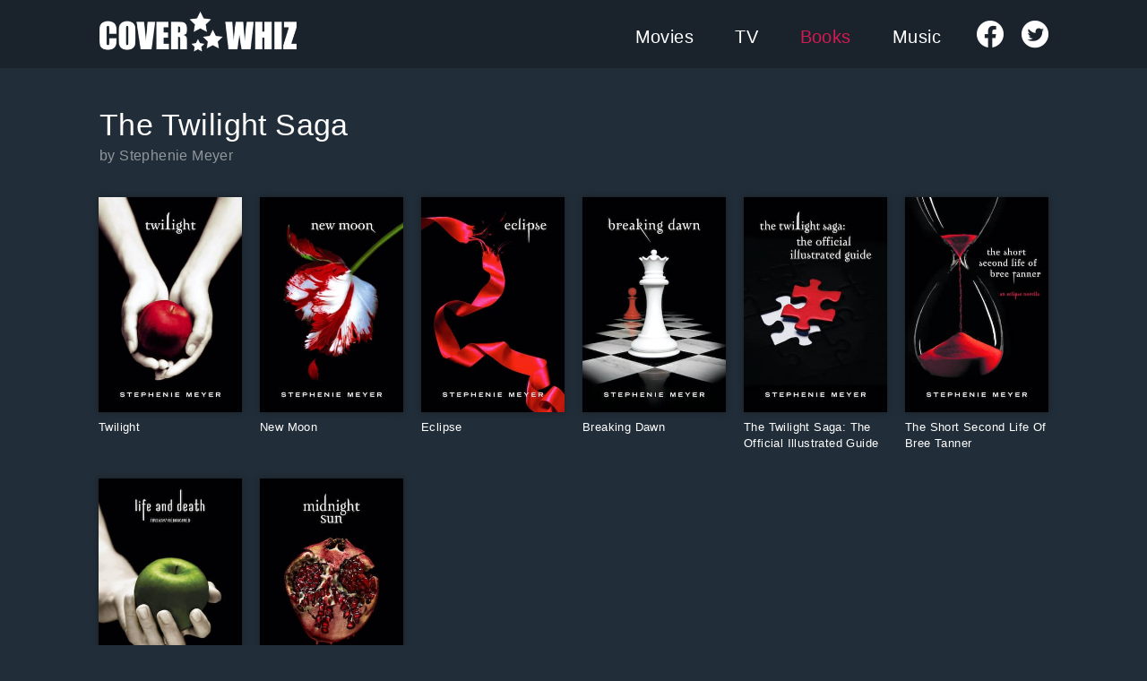

--- FILE ---
content_type: text/html; charset=UTF-8
request_url: https://coverwhiz.com/books/the-twilight-saga
body_size: 2766
content:
<!doctype html>
<html lang="en">
<head>
  <meta charset="UTF-8">



  <title>The Twilight Saga - Cover Whiz</title>

  <!-- META -->
  <meta name="description" content="High quality cover artwork for The Twilight Saga collection. Book covers, eBook covers, Kindle covers, iBooks covers, and more." />

  <!-- MOBILE -->
  <meta name="viewport" content="width=device-width, initial-scale=1" />

  <!-- ICONS -->
  <link rel="shortcut icon" href="/favicon.ico?v=2"/>
  <link rel="apple-touch-icon" sizes="60x60" href="assets/icons/touch-icon-60.png">
  <link rel="apple-touch-icon" sizes="76x76" href="assets/icons/touch-icon-76.png">
  <link rel="apple-touch-icon" sizes="120x120" href="assets/icons/touch-icon-120.png">
  <link rel="apple-touch-icon" sizes="152x152" href="assets/icons/touch-icon-152.png">

      <!-- FB META -->
    <meta property="fb:admins" content="506005748"/>
    <meta property="fb:app_id" content="462866137105068"/>
    <meta property="og:type" content="website" />
    <meta property="og:url" content="https://www.coverwhiz.com/books/the-twilight-saga" />
    <meta property="og:site_name" content="Cover Whiz" />
    <meta property="og:title" content="The Twilight Saga - Cover Whiz">
    <meta property="og:description" content="High quality cover artwork for The Twilight Saga collection. Book covers, eBook covers, Kindle covers, iBooks covers, and more.">
    <meta property="og:image" content="https://www.coverwhiz.com/assets/images/social-share.jpg">
    <link rel="image_src" type="image/jpeg" href="https://www.coverwhiz.com/assets/images/social-icon.jpg" />

    <!-- TWITTER META -->
    <meta name="twitter:card" content="summary_large_image">
    <meta name="twitter:site" content="@coverwhiz">
    <meta name="twitter:creator" content="@coverwhiz">
    <meta name="twitter:title" content="The Twilight Saga - Cover Whiz">
    <meta name="twitter:description" content="High quality cover artwork for The Twilight Saga collection. Book covers, eBook covers, Kindle covers, iBooks covers, and more.">
    <meta name="twitter:image" content="https://www.coverwhiz.com/assets/images/social-share.jpg">

    <!-- CANONICAL -->
    <link rel="canonical" href="https://www.coverwhiz.com/books/the-twilight-saga" />
  
  <!-- PRECONNECTS -->
  <link rel="preconnect" href="https://www.facebook.com">
  <link rel="preconnect" href="https://connect.facebook.net">
  <link rel="preconnect" href="https://www.google-analytics.com">

  <!-- STYLES -->
  <link href="/assets/css/dist/styles.css" rel="stylesheet" type="text/css" />

        <!-- GOOGLE ANALYTICS -->
    <script async src="https://www.googletagmanager.com/gtag/js?id=UA-8368043-28"></script>
    <script>
      window.dataLayer = window.dataLayer || [];
      function gtag(){dataLayer.push(arguments);}
      gtag('js', new Date());
      gtag('config', 'UA-8368043-28');
    </script>
  


</head>
<body>



  <header class="header">
    <div class="padding">
      <div class="row">
        <div class="col col-12">
          <a href="/" class="header__logo u-bg-contain">Cover Whiz</a>
          <nav class="header__nav">
            <ul>
                              <li><a href="/" class="">Movies</a></li>
                              <li><a href="/tvshows" class="">TV</a></li>
                              <li><a href="/books" class="current">Books</a></li>
                              <li><a href="/music" class="">Music</a></li>
                          </ul>
            <a class="header__f" href="https://www.facebook.com/coverwhiz" target="_blank" rel="noopener">Visit Our Facebook Page</a>
            <a class="header__t" href="https://twitter.com/coverwhiz" target="_blank" rel="noopener">Follow us on Twitter</a>
          </nav>
          <button class="header__btn header__btn--menu">
            <span class="header__menu-line header__menu-line1"></span>
            <span class="header__menu-line header__menu-line2"></span>
            <span class="header__menu-line header__menu-line3"></span>
            <span class="header__menu-text">Menu</span>
          </button>
                  </div>
      </div>
    </div>
  </header>

  
  <main class="wrapper">
        <div class="padding">
      <div class="letter"><article class="block " data-count="1">

  
  <div class="row">
    <div class="col col-12">
      <div class="group__title">
        <h1><a href="/books/the-twilight-saga" title="Permalink to The Twilight Saga">The Twilight Saga</a></h1>
                  <h2>by Stephenie Meyer</h2>
              </div>
    </div>
  </div>

            <div class="row row--posters">
                
            
            <div class="col col--group mt-20 mt-sm-30">
              <a class="poster" href="/uploads/books/twilight.jpg" target="_blank" title="Twilight Cover Artwork" data-analytics>
                <div class="poster__img">
                  <img class="lazy" src="/assets/images/lazy.png" data-original="/uploads/books/twilight_small.jpg" alt="Twilight Cover Artwork" />
                  <div class="poster__fade"></div>
                </div>
                <div class="poster__title">
                  Twilight<span class="poster__hidden"> Cover Artwork</span>                </div>
              </a>
            </div>

        
            
            <div class="col col--group mt-20 mt-sm-30">
              <a class="poster" href="/uploads/books/new-moon.jpg" target="_blank" title="New Moon Cover Artwork" data-analytics>
                <div class="poster__img">
                  <img class="lazy" src="/assets/images/lazy.png" data-original="/uploads/books/new-moon_small.jpg" alt="New Moon Cover Artwork" />
                  <div class="poster__fade"></div>
                </div>
                <div class="poster__title">
                  New Moon<span class="poster__hidden"> Cover Artwork</span>                </div>
              </a>
            </div>

        
            
            <div class="col col--group mt-20 mt-sm-30">
              <a class="poster" href="/uploads/books/eclipse.jpg" target="_blank" title="Eclipse Cover Artwork" data-analytics>
                <div class="poster__img">
                  <img class="lazy" src="/assets/images/lazy.png" data-original="/uploads/books/eclipse_small.jpg" alt="Eclipse Cover Artwork" />
                  <div class="poster__fade"></div>
                </div>
                <div class="poster__title">
                  Eclipse<span class="poster__hidden"> Cover Artwork</span>                </div>
              </a>
            </div>

        
            
            <div class="col col--group mt-20 mt-sm-30">
              <a class="poster" href="/uploads/books/breaking-dawn.jpg" target="_blank" title="Breaking Dawn Cover Artwork" data-analytics>
                <div class="poster__img">
                  <img class="lazy" src="/assets/images/lazy.png" data-original="/uploads/books/breaking-dawn_small.jpg" alt="Breaking Dawn Cover Artwork" />
                  <div class="poster__fade"></div>
                </div>
                <div class="poster__title">
                  Breaking Dawn<span class="poster__hidden"> Cover Artwork</span>                </div>
              </a>
            </div>

        
            
            <div class="col col--group mt-20 mt-sm-30">
              <a class="poster" href="/uploads/books/the-twilight-saga-the-official-illustrated-guide.jpg" target="_blank" title="The Twilight Saga: The Official Illustrated Guide Cover Artwork" data-analytics>
                <div class="poster__img">
                  <img class="lazy" src="/assets/images/lazy.png" data-original="/uploads/books/the-twilight-saga-the-official-illustrated-guide_small.jpg" alt="The Twilight Saga: The Official Illustrated Guide Cover Artwork" />
                  <div class="poster__fade"></div>
                </div>
                <div class="poster__title">
                  The Twilight Saga: The Official Illustrated Guide<span class="poster__hidden"> Cover Artwork</span>                </div>
              </a>
            </div>

        
            
            <div class="col col--group mt-20 mt-sm-30">
              <a class="poster" href="/uploads/books/the-short-second-life-of-bree-tanner.jpg" target="_blank" title="The Short Second Life Of Bree Tanner Cover Artwork" data-analytics>
                <div class="poster__img">
                  <img class="lazy" src="/assets/images/lazy.png" data-original="/uploads/books/the-short-second-life-of-bree-tanner_small.jpg" alt="The Short Second Life Of Bree Tanner Cover Artwork" />
                  <div class="poster__fade"></div>
                </div>
                <div class="poster__title">
                  The Short Second Life Of Bree Tanner<span class="poster__hidden"> Cover Artwork</span>                </div>
              </a>
            </div>

        
            
            <div class="col col--group mt-20 mt-sm-30">
              <a class="poster" href="/uploads/books/life-and-death-twilight-reimagined.jpg" target="_blank" title="Life And Death: Twilight Reimagined Cover Artwork" data-analytics>
                <div class="poster__img">
                  <img class="lazy" src="/assets/images/lazy.png" data-original="/uploads/books/life-and-death-twilight-reimagined_small.jpg" alt="Life And Death: Twilight Reimagined Cover Artwork" />
                  <div class="poster__fade"></div>
                </div>
                <div class="poster__title">
                  Life And Death: Twilight Reimagined<span class="poster__hidden"> Cover Artwork</span>                </div>
              </a>
            </div>

        
            
            <div class="col col--group mt-20 mt-sm-30">
              <a class="poster" href="/uploads/books/midnight-sun.jpg" target="_blank" title="Midnight Sun Cover Artwork" data-analytics>
                <div class="poster__img">
                  <img class="lazy" src="/assets/images/lazy.png" data-original="/uploads/books/midnight-sun_small.jpg" alt="Midnight Sun Cover Artwork" />
                  <div class="poster__fade"></div>
                </div>
                <div class="poster__title">
                  Midnight&nbsp;Sun<span class="poster__hidden"> Cover Artwork</span>                </div>
              </a>
            </div>

              </div>
      
</article>
</div>

<div class="meta">
  <div class="row">
    <div class="col col-12">
      Download cover artwork for <strong>The Twilight Saga</strong>, including book covers, eBook covers, Kindle covers, iBooks covers, iTunes art and more!    </div>
  </div>
</div>

<script async src="https://pagead2.googlesyndication.com/pagead/js/adsbygoogle.js"></script>
<div class="block">
  <div class="row">
    <div class="col col-12 links">

      <div class="links__square">

        <!-- Cover Whiz 3 -->
        <ins
          class="adsbygoogle"
          style="display:inline-block;width:300px;height:250px"
          data-ad-client="ca-pub-8230130137314725"
          data-ad-slot="2071762844"
        ></ins>
        <script>(adsbygoogle = window.adsbygoogle || []).push({});</script>

      </div>
      <div class="links__square">

        <!-- Cover Whiz 4 -->
        <ins
          class="adsbygoogle"
          style="display:inline-block;width:300px;height:250px"
          data-ad-client="ca-pub-8230130137314725"
          data-ad-slot="7978695641"
        ></ins>
        <script>(adsbygoogle = window.adsbygoogle || []).push({});</script>

      </div>

    </div>
  </div>
</div>


    </div>
  </main>

  <footer class="footer">
    <div class="padding">
      <div class="block">
        <div class="row">
          <div class="col col-12">

            <div class="footer__social">
              <a class="footer__f" href="https://www.facebook.com/coverwhiz" target="_blank" rel="noopener">Visit Our Facebook Page</a>
              <a class="footer__t" href="https://twitter.com/coverwhiz" target="_blank" rel="noopener">Follow us on Twitter</a>
                          </div>
            <div class="footer__copy">
              <div class="footer__copy1">
                <h1>About Cover Whiz</h1>
                <p>Many years ago I started building up my digital media library. The problem was, finding quality matching artwork for my tv and film collections was always difficult. Most existing sites failed to ensure that artwork was correct and of high quality, and often presented a lot of variations for each item.</p>
                <p>Over the years I've built up a small collection of what I consider to be definitive artwork for various collections, so I thought I'd share that collection with the world - enjoy :)</p>
              </div>
              <div class="footer__copy2">
                <h1>Submit Your Artwork</h1>
                <p>If you have artwork that you want us to share, and it meets our requirements for quality, proportions and alignment, then we might just post it! Credit will, of course, be given to those who submit.</p>
                <p>Submit your artwork <a href='&#109;a&#105;lto&#58;ar%74work&#64;%63ov&#101;&#114;w&#37;&#54;&#56;i&#122;&#46;%&#54;&#51;o&#109;'>HERE</a>.</p>
              </div>
            </div>
            <div class="footer__legal">
              Copyright &copy; 2011 - 2026            </div>

          </div>
        </div>
      </div>
    </div>
  </footer>



  <!-- SCRIPTS -->
  <script src="/assets/js/vendor/jquery-3.4.1.min.js"></script>
  <script src="/assets/js/dist/plugins.min.js"></script>
  <script src="/assets/js/dist/scripts.min.js"></script>



</body>
</html>


--- FILE ---
content_type: text/html; charset=utf-8
request_url: https://www.google.com/recaptcha/api2/aframe
body_size: 266
content:
<!DOCTYPE HTML><html><head><meta http-equiv="content-type" content="text/html; charset=UTF-8"></head><body><script nonce="K9J0Ut4cCnOYgErSxtlcNw">/** Anti-fraud and anti-abuse applications only. See google.com/recaptcha */ try{var clients={'sodar':'https://pagead2.googlesyndication.com/pagead/sodar?'};window.addEventListener("message",function(a){try{if(a.source===window.parent){var b=JSON.parse(a.data);var c=clients[b['id']];if(c){var d=document.createElement('img');d.src=c+b['params']+'&rc='+(localStorage.getItem("rc::a")?sessionStorage.getItem("rc::b"):"");window.document.body.appendChild(d);sessionStorage.setItem("rc::e",parseInt(sessionStorage.getItem("rc::e")||0)+1);localStorage.setItem("rc::h",'1768774999300');}}}catch(b){}});window.parent.postMessage("_grecaptcha_ready", "*");}catch(b){}</script></body></html>

--- FILE ---
content_type: text/css
request_url: https://coverwhiz.com/assets/css/dist/styles.css
body_size: 4579
content:
/*!
	NOTES:
	This stylesheet is compiled from SCSS source files.
	Do not edit styles.css directly, as changes are likely to be overwritten.
*/
html,
body {
  height: 100%;
  background: #212d38;
  -ms-scroll-chaining: none;
      overscroll-behavior: none;
}
@media only screen and (max-device-width: 480px) {
  html,
  body {
    -webkit-text-size-adjust: none;
    -moz-text-size-adjust: none;
     -ms-text-size-adjust: none;
         text-size-adjust: none;
  }
}
* {
  margin: 0;
  padding: 0;
  border: 0;
  outline: none;
  vertical-align: baseline;
  box-sizing: border-box;
}
*::-moz-focus-inner {
  border: none;
  padding: 0;
}
article,
blockquote,
div,
figcaption,
figure,
footer,
header,
nav,
section {
  display: block;
  position: relative;
}
a img {
  border: none;
  outline: none;
}
table {
  border-collapse: collapse;
}
button {
  cursor: pointer;
}
img {
  width: 100%;
  height: auto;
}
.alphabet {
  display: none;
  -ms-flex-wrap: wrap;
      flex-wrap: wrap;
  -ms-flex-pack: justify;
      justify-content: space-between;
  position: fixed;
  top: 59px;
  width: 100%;
  padding: 10px 5px;
  background: #1a232c;
  z-index: 998;
}
@media (max-width: 767px) {
  .js-header-search .alphabet {
    display: -ms-flexbox;
    display: flex;
  }
}
@media (min-width: 768px) {
  .alphabet {
    display: none;
    -ms-flex-direction: column;
        flex-direction: column;
    -ms-flex-wrap: nowrap;
        flex-wrap: nowrap;
    top: 90px;
    bottom: 16px;
    width: auto;
    right: 0;
    background: none;
  }
}
@media (min-width: 768px) and (min-height: 450px) {
  .alphabet {
    display: -ms-flexbox;
    display: flex;
  }
}
@media (min-width: 768px) and (min-height: 650px) {
  .alphabet {
    top: 96px;
    bottom: 22px;
  }
}
@media (min-width: 768px) and (min-height: 800px) {
  .alphabet {
    top: 106px;
    bottom: 30px;
  }
}
@media (min-width: 1200px) {
  .alphabet {
    right: 10px;
  }
}
.alphabet a {
  width: 7.6923076923%;
  padding: 10px 0;
  font-size: 11px;
  line-height: 11px;
  font-weight: 400;
  text-align: center;
  color: rgba(255, 255, 255, 0.5);
}
@media (min-width: 768px) {
  .alphabet a {
    width: auto;
    padding: 1px 10px;
    font-weight: 300;
  }
}
@media (min-width: 768px) and (min-height: 550px) {
  .alphabet a {
    padding: 2px 10px;
  }
}
@media (min-width: 768px) and (min-height: 600px) {
  .alphabet a {
    font-size: 12px;
    line-height: 12px;
  }
}
@media (min-width: 768px) and (min-height: 650px) {
  .alphabet a {
    padding: 3px 10px;
  }
}
@media (min-width: 768px) and (min-height: 700px) {
  .alphabet a {
    padding: 4px 10px;
    font-size: 13px;
    line-height: 13px;
  }
}
@media (min-width: 768px) and (min-height: 750px) {
  .alphabet a {
    padding: 5px 10px;
  }
}
@media (min-width: 768px) and (min-height: 800px) {
  .alphabet a {
    padding: 6px 10px;
  }
}
@media (hover: hover) {
  .alphabet a:hover {
    color: #fff;
  }
}
.wrapper {
  padding: 60px 0 0;
}
@media (min-width: 768px) {
  .wrapper {
    padding: 76px 0 0;
  }
}
.padding {
  padding: 0 6px;
}
@media (min-width: 440px) {
  .padding {
    padding: 0 12px;
  }
}
@media (min-width: 768px) {
  .padding {
    padding: 0 35px;
  }
}
.padding--promo {
  background: #d21a52;
}
.block {
  max-width: 1080px;
  margin: 0 auto;
  padding: 30px 0 32px;
}
@media (min-width: 600px) {
  .block {
    padding: 40px 0 42px;
  }
}
.block--border:before {
  content: "";
  position: absolute;
  top: 0;
  height: 1px;
  background: rgba(255, 255, 255, 0.1);
  left: 6px;
  right: 6px;
}
@media (min-width: 768px) {
  .block--border:before {
    left: 8px;
    right: 8px;
  }
}
@media (min-width: 1024px) {
  .block--border:before {
    left: 10px;
    right: 10px;
  }
}
.letter:first-child .block--border:first-child:before {
  display: none;
}
.group__title {
  padding: 0 0 5px 1px;
}
.poster__hidden {
  display: block;
  width: 0;
  height: 0;
  overflow: hidden;
  font-size: 0;
  line-height: 0;
  text-indent: -9999px;
}
.poster__img {
  height: 0;
  padding: 0 0 150%;
  background: #000;
  box-shadow: 0px 0px 8px rgba(0, 0, 0, 0.3);
  outline: 3px solid transparent;
  overflow: hidden;
  transition: 250ms ease-in-out;
  font-size: 0;
  line-height: 0;
}
@media (hover: hover) {
  a:hover .poster__img {
    outline: 3px solid #d21a52;
  }
  .padding--promo a:hover .poster__img {
    outline: 3px solid #fff;
  }
}
.poster__img img {
  position: absolute;
  width: 100%;
  height: 100%;
  top: 0;
  left: 0;
}
.poster__img:after {
  content: "";
  display: block;
  position: absolute;
  left: 50%;
  bottom: 20px;
  width: 50px;
  height: 50px;
  margin: 0 -25px;
  background-image: url("/assets/images/icon-download.png");
  background-size: contain;
  background-position: center center;
  background-repeat: no-repeat;
  opacity: 0;
  transition: 250ms ease-in-out;
}
@media (hover: hover) {
  a:hover .poster__img:after {
    opacity: 1;
  }
}
.padding--promo .poster__img:after {
  display: none;
}
.poster__img--square {
  padding: 0 0 100%;
}
.poster__fade {
  position: absolute;
  width: 100%;
  height: 100%;
  top: 0;
  left: 0;
  background: rgba(0, 0, 0, 0.6);
  opacity: 0;
  transition: 250ms ease-in-out;
}
@media (hover: hover) {
  a:hover .poster__fade {
    opacity: 1;
  }
}
.poster__title {
  margin: 8px 0 0;
  font-size: 10px;
}
@media (min-width: 375px) {
  .poster__title {
    font-size: 11px;
  }
}
@media (min-width: 440px) {
  .poster__title {
    font-size: 12px;
  }
}
@media (min-width: 520px) {
  .poster__title {
    font-size: 11px;
  }
}
@media (min-width: 580px) {
  .poster__title {
    font-size: 12px;
  }
}
@media (min-width: 700px) {
  .poster__title {
    font-size: 11px;
  }
}
@media (min-width: 780px) {
  .poster__title {
    font-size: 12px;
  }
}
@media (min-width: 900px) {
  .poster__title {
    font-size: 13px;
  }
}
@media (min-width: 1024px) {
  .poster__title {
    font-size: 12px;
  }
}
@media (min-width: 1080px) {
  .poster__title {
    font-size: 13px;
  }
}
.meta a {
  text-decoration: underline;
}
.meta a:hover {
  opacity: 0.6;
}
.meta + .meta {
  margin-top: 30px;
}
.links {
  text-align: center;
}
.links__square {
  display: inline-block;
  width: 50%;
  width: 300px;
  margin: 0 10px;
}
@media all and (max-width: 680px) {
  .links__square {
    margin: 0 -2px;
  }
  .links__square:last-child {
    display: none;
  }
}
.comments__inner {
  width: calc(100% + 16px);
  left: -8px;
  right: -8px;
  margin: 20px 0 0;
}
.fb-comments {
  display: block !important;
  width: auto !important;
}
.fb-comments > span {
  width: 100% !important;
}
.fb-comments > span > iframe {
  width: 100% !important;
}
html,
body {
  font-family: Helvetica, Arial, sans-serif;
  font-size: 16px;
  line-height: 1.4;
  font-weight: 300;
  letter-spacing: 0.025em;
  color: #fff;
}
a {
  text-decoration: none;
  color: inherit;
}
h1,
h3 {
  font-size: 24px;
  font-weight: 300;
}
@media (min-width: 500px) {
  h1,
  h3 {
    font-size: 28px;
  }
}
@media (min-width: 768px) {
  h1,
  h3 {
    font-size: 32px;
  }
}
@media (min-width: 1024px) {
  h1,
  h3 {
    font-size: 34px;
  }
}
h2 {
  font-size: 16px;
  font-weight: 300;
  color: rgba(255, 255, 255, 0.5);
}
.u-bg-contain {
  background-size: contain;
  background-position: center center;
  background-repeat: no-repeat;
}
.u-bg-cover {
  background-size: cover;
  background-position: center 40%;
  background-repeat: no-repeat;
}
.u-overflow-hidden {
  overflow: hidden;
}
.header {
  position: fixed;
  width: 100%;
  height: 60px;
  top: 0;
  left: 0;
  background: #1a232c;
  z-index: 9999;
}
@media (min-width: 768px) {
  .header {
    height: 76px;
  }
}
.header__logo {
  float: left;
  width: 160px;
  height: 60px;
  margin-left: 1px;
  background-image: url("/assets/images/logo.png");
  background-position: 50% 41%;
  font-size: 0;
  line-height: 0;
  text-indent: -9999px;
}
@media (min-width: 768px) {
  .header__logo {
    width: 220px;
    height: 76px;
  }
}
.header__nav {
  display: none;
  position: absolute;
  top: 100%;
  padding: 20px 0 30px;
  font-size: 20px;
  line-height: 20px;
  text-align: center;
  background: #1a232c;
}
.js-header-open .header__nav {
  display: block;
}
.header__nav {
  left: -6px;
  right: -6px;
}
@media (min-width: 440px) {
  .header__nav {
    left: -12px;
    right: -12px;
  }
}
@media (min-width: 768px) {
  .header__nav {
    left: -35px;
    right: -35px;
  }
}
@media (min-width: 768px) {
  .header__nav {
    display: block;
    position: relative;
    float: right;
    top: 0;
    left: auto;
    right: 0;
    padding: 0 100px 0 0;
    background: none;
    text-align: left;
  }
}
.header__nav ul,
.header__nav li {
  list-style: none;
  display: block;
}
@media (min-width: 768px) {
  .header__nav ul,
  .header__nav li {
    display: inline-block;
  }
}
.header__nav li {
  display: block;
}
@media (min-width: 768px) {
  .header__nav li {
    display: inline-block;
    padding: 0 15px;
  }
}
@media (min-width: 1024px) {
  .header__nav li {
    display: inline-block;
    padding: 0 20px;
  }
}
.header__nav a {
  display: inline-block;
  padding: 20px 0;
  text-decoration: none;
}
@media (min-width: 768px) {
  .header__nav a {
    padding: 31px 0 25px;
  }
}
.header__nav a:hover,
.header__nav a.current {
  color: #d21a52;
}
.header__t,
.header__f {
  display: block;
  position: relative;
  width: 50px;
  height: 76px;
  padding: 0 !important;
  background-image: url("/assets/images/icon-f.png");
  background-size: 120px 76px;
  background-position: -5px 0;
  background-repeat: no-repeat;
  font-size: 0;
  line-height: 0;
  text-indent: -9999px;
}
@media (min-width: 768px) {
  .header__t,
  .header__f {
    position: absolute;
    top: 0;
    right: 40px;
  }
}
.header__t:hover,
.header__f:hover {
  background-position: -65px 0;
}
.header__t {
  background-image: url("/assets/images/icon-t.png");
}
@media (min-width: 768px) {
  .header__t {
    position: absolute;
    top: 0;
    right: -10px;
  }
}
.header__btn {
  display: block;
  position: absolute;
  height: 60px;
  width: 64px;
  top: 0;
  right: -4px;
  background: none;
}
@media (min-width: 768px) {
  .header__btn {
    display: none;
  }
}
.header__btn--search {
  right: 61px;
}
.header__menu-line {
  display: block;
  position: absolute;
  width: 24px;
  height: 1px;
  top: 23px;
  right: 12px;
  right: 18px;
  background: #fff;
}
.js-header-open .header__menu-line1 {
  top: 30px;
  transform: rotate(-45deg);
}
.header__menu-line2 {
  width: 18px;
  top: 30px;
}
.js-header-open .header__menu-line2 {
  display: none;
}
.header__menu-line3 {
  top: 37px;
}
.js-header-open .header__menu-line3 {
  top: 30px;
  transform: rotate(45deg);
}
.header__menu-text,
.header__search-text {
  font-size: 0;
  line-height: 0;
  text-indent: -9999px;
}
.header__search-icon1 {
  display: block;
  position: absolute;
  width: 18px;
  height: 18px;
  top: 20px;
  left: 21px;
  border: 1px solid #fff;
  border-radius: 50%;
}
.header__search-icon2 {
  display: block;
  position: absolute;
  width: 1px;
  height: 10px;
  top: 33px;
  left: 39px;
  background: #fff;
  transform: rotate(-45deg);
}
.footer {
  background: #1a232c;
}
.footer a {
  text-decoration: underline;
}
.footer a:hover {
  color: #d21a52;
}
.footer h1 {
  margin: 0 0 10px;
  font-size: 20px;
  line-height: 22px;
}
.footer p {
  font-size: 13px;
  line-height: 18px;
}
.footer__social {
  height: 20px;
}
.footer__t,
.footer__f {
  display: block;
  position: absolute;
  top: -29px;
  left: -10px;
  width: 50px;
  height: 76px;
  padding: 0 !important;
  background-image: url("/assets/images/icon-f.png");
  background-size: 120px 76px;
  background-position: -5px 0;
  background-repeat: no-repeat;
  font-size: 0;
  line-height: 0;
  text-indent: -9999px;
}
.footer__t:hover,
.footer__f:hover {
  background-position: -65px 0;
}
.footer__t {
  left: 40px;
  background-image: url("/assets/images/icon-t.png");
}
.footer__copy {
  margin: 35px 0 0;
}
@media (min-width: 768px) {
  .footer__copy {
    display: -ms-flexbox;
    display: flex;
  }
}
@media (min-width: 768px) {
  .footer__copy1 {
    width: 60%;
  }
}
.footer__copy2 {
  padding: 30px 0 0;
}
@media (min-width: 768px) {
  .footer__copy2 {
    width: 40%;
    padding: 0 0 0 30px;
  }
}
.footer__legal {
  margin: 35px 0 0;
  font-size: 10px;
  color: rgba(255, 255, 255, 0.5);
}
@media (min-width: 375px) {
  .footer__legal {
    font-size: 12px;
  }
}
.row {
  display: -ms-flexbox;
  display: flex;
  -ms-flex-direction: row;
      flex-direction: row;
  -ms-flex-wrap: wrap;
      flex-wrap: wrap;
  max-width: 1080px;
  margin: 0 auto;
}
@media (min-width: 768px) {
  .row {
    -ms-flex-align: start;
        align-items: flex-start;
  }
}
.row--posters + .row--posters {
  margin: 32px auto 0;
  padding: 10px 0 0;
}
@media (min-width: 600px) {
  .row--posters + .row--posters {
    margin: 42px auto 0;
    padding: 20px 0 0;
  }
}
.row--posters + .row--posters:before {
  content: "";
  position: absolute;
  top: 0;
  height: 1px;
  background: rgba(255, 255, 255, 0.1);
  left: 6px;
  right: 6px;
}
@media (min-width: 768px) {
  .row--posters + .row--posters:before {
    left: 8px;
    right: 8px;
  }
}
@media (min-width: 1024px) {
  .row--posters + .row--posters:before {
    left: 10px;
    right: 10px;
  }
}
.col {
  -ms-flex: 0 1 auto;
      flex: 0 1 auto;
  position: relative;
  width: 100%;
  margin: 0;
  padding: 0 6px;
}
@media (min-width: 768px) {
  .col {
    padding: 0 8px;
  }
}
@media (min-width: 1024px) {
  .col {
    padding: 0 10px;
  }
}
.col--group {
  width: 33.3333333333%;
}
@media (min-width: 520px) {
  .col--group {
    width: 25%;
  }
}
@media (min-width: 700px) {
  .col--group {
    width: 20%;
  }
}
@media (min-width: 1024px) {
  .col--group {
    width: 16.6666666667%;
  }
}
@media (max-width: 519px) {
  .padding--promo .col:nth-child(4) {
    display: none;
  }
}
@media (max-width: 699px) {
  .padding--promo .col:nth-child(5) {
    display: none;
  }
}
@media (max-width: 1023px) {
  .padding--promo .col:nth-child(6) {
    display: none;
  }
}
.col-1 {
  width: 8.3333333333%;
}
.col-max-1 {
  max-width: 90px;
}
.col-max-1-half {
  max-width: 135px;
}
.offset-1 {
  margin-left: 8.3333333333%;
}
.col-2 {
  width: 16.6666666667%;
}
.col-max-2 {
  max-width: 180px;
}
.col-max-2-half {
  max-width: 225px;
}
.offset-2 {
  margin-left: 16.6666666667%;
}
.col-3 {
  width: 25%;
}
.col-max-3 {
  max-width: 270px;
}
.col-max-3-half {
  max-width: 315px;
}
.offset-3 {
  margin-left: 25%;
}
.col-4 {
  width: 33.3333333333%;
}
.col-max-4 {
  max-width: 360px;
}
.col-max-4-half {
  max-width: 405px;
}
.offset-4 {
  margin-left: 33.3333333333%;
}
.col-5 {
  width: 41.6666666667%;
}
.col-max-5 {
  max-width: 450px;
}
.col-max-5-half {
  max-width: 495px;
}
.offset-5 {
  margin-left: 41.6666666667%;
}
.col-6 {
  width: 50%;
}
.col-max-6 {
  max-width: 540px;
}
.col-max-6-half {
  max-width: 585px;
}
.offset-6 {
  margin-left: 50%;
}
.col-7 {
  width: 58.3333333333%;
}
.col-max-7 {
  max-width: 630px;
}
.col-max-7-half {
  max-width: 675px;
}
.offset-7 {
  margin-left: 58.3333333333%;
}
.col-8 {
  width: 66.6666666667%;
}
.col-max-8 {
  max-width: 720px;
}
.col-max-8-half {
  max-width: 765px;
}
.offset-8 {
  margin-left: 66.6666666667%;
}
.col-9 {
  width: 75%;
}
.col-max-9 {
  max-width: 810px;
}
.col-max-9-half {
  max-width: 855px;
}
.offset-9 {
  margin-left: 75%;
}
.col-10 {
  width: 83.3333333333%;
}
.col-max-10 {
  max-width: 900px;
}
.col-max-10-half {
  max-width: 945px;
}
.offset-10 {
  margin-left: 83.3333333333%;
}
.col-11 {
  width: 91.6666666667%;
}
.col-max-11 {
  max-width: 990px;
}
.col-max-11-half {
  max-width: 1035px;
}
.offset-11 {
  margin-left: 91.6666666667%;
}
.col-12 {
  width: 100%;
}
.col-max-12 {
  max-width: 1080px;
}
.col-max-12-half {
  max-width: 1125px;
}
.offset-12 {
  margin-left: 100%;
}
.col-hidden {
  display: none;
}
.col-visible {
  display: block;
}
.offset-half {
  margin-left: 4.1666666667%;
}
.mt-0 {
  margin-top: 0;
}
.mt-10 {
  margin-top: 10px;
}
.mt-20 {
  margin-top: 20px;
}
.mt-30 {
  margin-top: 30px;
}
.mt-40 {
  margin-top: 40px;
}
.mt-50 {
  margin-top: 50px;
}
.mt-60 {
  margin-top: 60px;
}
.mt-70 {
  margin-top: 70px;
}
.mt-80 {
  margin-top: 80px;
}
.mt-90 {
  margin-top: 90px;
}
.mt-100 {
  margin-top: 100px;
}
@media (min-width: 440px) {
  .col-xs-1 {
    width: 8.3333333333%;
  }
  .col-xs-max-1 {
    max-width: 90px;
  }
  .col-xs-max-1-half {
    max-width: 135px;
  }
  .offset-xs-1 {
    margin-left: 8.3333333333%;
  }
  .col-xs-2 {
    width: 16.6666666667%;
  }
  .col-xs-max-2 {
    max-width: 180px;
  }
  .col-xs-max-2-half {
    max-width: 225px;
  }
  .offset-xs-2 {
    margin-left: 16.6666666667%;
  }
  .col-xs-3 {
    width: 25%;
  }
  .col-xs-max-3 {
    max-width: 270px;
  }
  .col-xs-max-3-half {
    max-width: 315px;
  }
  .offset-xs-3 {
    margin-left: 25%;
  }
  .col-xs-4 {
    width: 33.3333333333%;
  }
  .col-xs-max-4 {
    max-width: 360px;
  }
  .col-xs-max-4-half {
    max-width: 405px;
  }
  .offset-xs-4 {
    margin-left: 33.3333333333%;
  }
  .col-xs-5 {
    width: 41.6666666667%;
  }
  .col-xs-max-5 {
    max-width: 450px;
  }
  .col-xs-max-5-half {
    max-width: 495px;
  }
  .offset-xs-5 {
    margin-left: 41.6666666667%;
  }
  .col-xs-6 {
    width: 50%;
  }
  .col-xs-max-6 {
    max-width: 540px;
  }
  .col-xs-max-6-half {
    max-width: 585px;
  }
  .offset-xs-6 {
    margin-left: 50%;
  }
  .col-xs-7 {
    width: 58.3333333333%;
  }
  .col-xs-max-7 {
    max-width: 630px;
  }
  .col-xs-max-7-half {
    max-width: 675px;
  }
  .offset-xs-7 {
    margin-left: 58.3333333333%;
  }
  .col-xs-8 {
    width: 66.6666666667%;
  }
  .col-xs-max-8 {
    max-width: 720px;
  }
  .col-xs-max-8-half {
    max-width: 765px;
  }
  .offset-xs-8 {
    margin-left: 66.6666666667%;
  }
  .col-xs-9 {
    width: 75%;
  }
  .col-xs-max-9 {
    max-width: 810px;
  }
  .col-xs-max-9-half {
    max-width: 855px;
  }
  .offset-xs-9 {
    margin-left: 75%;
  }
  .col-xs-10 {
    width: 83.3333333333%;
  }
  .col-xs-max-10 {
    max-width: 900px;
  }
  .col-xs-max-10-half {
    max-width: 945px;
  }
  .offset-xs-10 {
    margin-left: 83.3333333333%;
  }
  .col-xs-11 {
    width: 91.6666666667%;
  }
  .col-xs-max-11 {
    max-width: 990px;
  }
  .col-xs-max-11-half {
    max-width: 1035px;
  }
  .offset-xs-11 {
    margin-left: 91.6666666667%;
  }
  .col-xs-12 {
    width: 100%;
  }
  .col-xs-max-12 {
    max-width: 1080px;
  }
  .col-xs-max-12-half {
    max-width: 1125px;
  }
  .offset-xs-12 {
    margin-left: 100%;
  }
  .col-xs-hidden {
    display: none;
  }
  .col-xs-visible {
    display: block;
  }
  .offset-xs-half {
    margin-left: 4.1666666667%;
  }
  .mt-xs-0 {
    margin-top: 0;
  }
  .mt-xs-10 {
    margin-top: 10px;
  }
  .mt-xs-20 {
    margin-top: 20px;
  }
  .mt-xs-30 {
    margin-top: 30px;
  }
  .mt-xs-40 {
    margin-top: 40px;
  }
  .mt-xs-50 {
    margin-top: 50px;
  }
  .mt-xs-60 {
    margin-top: 60px;
  }
  .mt-xs-70 {
    margin-top: 70px;
  }
  .mt-xs-80 {
    margin-top: 80px;
  }
  .mt-xs-90 {
    margin-top: 90px;
  }
  .mt-xs-100 {
    margin-top: 100px;
  }
}
@media (min-width: 520px) {
  .col-sm-1 {
    width: 8.3333333333%;
  }
  .col-sm-max-1 {
    max-width: 90px;
  }
  .col-sm-max-1-half {
    max-width: 135px;
  }
  .offset-sm-1 {
    margin-left: 8.3333333333%;
  }
  .col-sm-2 {
    width: 16.6666666667%;
  }
  .col-sm-max-2 {
    max-width: 180px;
  }
  .col-sm-max-2-half {
    max-width: 225px;
  }
  .offset-sm-2 {
    margin-left: 16.6666666667%;
  }
  .col-sm-3 {
    width: 25%;
  }
  .col-sm-max-3 {
    max-width: 270px;
  }
  .col-sm-max-3-half {
    max-width: 315px;
  }
  .offset-sm-3 {
    margin-left: 25%;
  }
  .col-sm-4 {
    width: 33.3333333333%;
  }
  .col-sm-max-4 {
    max-width: 360px;
  }
  .col-sm-max-4-half {
    max-width: 405px;
  }
  .offset-sm-4 {
    margin-left: 33.3333333333%;
  }
  .col-sm-5 {
    width: 41.6666666667%;
  }
  .col-sm-max-5 {
    max-width: 450px;
  }
  .col-sm-max-5-half {
    max-width: 495px;
  }
  .offset-sm-5 {
    margin-left: 41.6666666667%;
  }
  .col-sm-6 {
    width: 50%;
  }
  .col-sm-max-6 {
    max-width: 540px;
  }
  .col-sm-max-6-half {
    max-width: 585px;
  }
  .offset-sm-6 {
    margin-left: 50%;
  }
  .col-sm-7 {
    width: 58.3333333333%;
  }
  .col-sm-max-7 {
    max-width: 630px;
  }
  .col-sm-max-7-half {
    max-width: 675px;
  }
  .offset-sm-7 {
    margin-left: 58.3333333333%;
  }
  .col-sm-8 {
    width: 66.6666666667%;
  }
  .col-sm-max-8 {
    max-width: 720px;
  }
  .col-sm-max-8-half {
    max-width: 765px;
  }
  .offset-sm-8 {
    margin-left: 66.6666666667%;
  }
  .col-sm-9 {
    width: 75%;
  }
  .col-sm-max-9 {
    max-width: 810px;
  }
  .col-sm-max-9-half {
    max-width: 855px;
  }
  .offset-sm-9 {
    margin-left: 75%;
  }
  .col-sm-10 {
    width: 83.3333333333%;
  }
  .col-sm-max-10 {
    max-width: 900px;
  }
  .col-sm-max-10-half {
    max-width: 945px;
  }
  .offset-sm-10 {
    margin-left: 83.3333333333%;
  }
  .col-sm-11 {
    width: 91.6666666667%;
  }
  .col-sm-max-11 {
    max-width: 990px;
  }
  .col-sm-max-11-half {
    max-width: 1035px;
  }
  .offset-sm-11 {
    margin-left: 91.6666666667%;
  }
  .col-sm-12 {
    width: 100%;
  }
  .col-sm-max-12 {
    max-width: 1080px;
  }
  .col-sm-max-12-half {
    max-width: 1125px;
  }
  .offset-sm-12 {
    margin-left: 100%;
  }
  .col-sm-hidden {
    display: none;
  }
  .col-sm-visible {
    display: block;
  }
  .offset-sm-half {
    margin-left: 4.1666666667%;
  }
  .mt-sm-0 {
    margin-top: 0;
  }
  .mt-sm-10 {
    margin-top: 10px;
  }
  .mt-sm-20 {
    margin-top: 20px;
  }
  .mt-sm-30 {
    margin-top: 30px;
  }
  .mt-sm-40 {
    margin-top: 40px;
  }
  .mt-sm-50 {
    margin-top: 50px;
  }
  .mt-sm-60 {
    margin-top: 60px;
  }
  .mt-sm-70 {
    margin-top: 70px;
  }
  .mt-sm-80 {
    margin-top: 80px;
  }
  .mt-sm-90 {
    margin-top: 90px;
  }
  .mt-sm-100 {
    margin-top: 100px;
  }
}
@media (min-width: 700px) {
  .col-smd-1 {
    width: 8.3333333333%;
  }
  .col-smd-max-1 {
    max-width: 90px;
  }
  .col-smd-max-1-half {
    max-width: 135px;
  }
  .offset-smd-1 {
    margin-left: 8.3333333333%;
  }
  .col-smd-2 {
    width: 16.6666666667%;
  }
  .col-smd-max-2 {
    max-width: 180px;
  }
  .col-smd-max-2-half {
    max-width: 225px;
  }
  .offset-smd-2 {
    margin-left: 16.6666666667%;
  }
  .col-smd-3 {
    width: 25%;
  }
  .col-smd-max-3 {
    max-width: 270px;
  }
  .col-smd-max-3-half {
    max-width: 315px;
  }
  .offset-smd-3 {
    margin-left: 25%;
  }
  .col-smd-4 {
    width: 33.3333333333%;
  }
  .col-smd-max-4 {
    max-width: 360px;
  }
  .col-smd-max-4-half {
    max-width: 405px;
  }
  .offset-smd-4 {
    margin-left: 33.3333333333%;
  }
  .col-smd-5 {
    width: 41.6666666667%;
  }
  .col-smd-max-5 {
    max-width: 450px;
  }
  .col-smd-max-5-half {
    max-width: 495px;
  }
  .offset-smd-5 {
    margin-left: 41.6666666667%;
  }
  .col-smd-6 {
    width: 50%;
  }
  .col-smd-max-6 {
    max-width: 540px;
  }
  .col-smd-max-6-half {
    max-width: 585px;
  }
  .offset-smd-6 {
    margin-left: 50%;
  }
  .col-smd-7 {
    width: 58.3333333333%;
  }
  .col-smd-max-7 {
    max-width: 630px;
  }
  .col-smd-max-7-half {
    max-width: 675px;
  }
  .offset-smd-7 {
    margin-left: 58.3333333333%;
  }
  .col-smd-8 {
    width: 66.6666666667%;
  }
  .col-smd-max-8 {
    max-width: 720px;
  }
  .col-smd-max-8-half {
    max-width: 765px;
  }
  .offset-smd-8 {
    margin-left: 66.6666666667%;
  }
  .col-smd-9 {
    width: 75%;
  }
  .col-smd-max-9 {
    max-width: 810px;
  }
  .col-smd-max-9-half {
    max-width: 855px;
  }
  .offset-smd-9 {
    margin-left: 75%;
  }
  .col-smd-10 {
    width: 83.3333333333%;
  }
  .col-smd-max-10 {
    max-width: 900px;
  }
  .col-smd-max-10-half {
    max-width: 945px;
  }
  .offset-smd-10 {
    margin-left: 83.3333333333%;
  }
  .col-smd-11 {
    width: 91.6666666667%;
  }
  .col-smd-max-11 {
    max-width: 990px;
  }
  .col-smd-max-11-half {
    max-width: 1035px;
  }
  .offset-smd-11 {
    margin-left: 91.6666666667%;
  }
  .col-smd-12 {
    width: 100%;
  }
  .col-smd-max-12 {
    max-width: 1080px;
  }
  .col-smd-max-12-half {
    max-width: 1125px;
  }
  .offset-smd-12 {
    margin-left: 100%;
  }
  .col-smd-hidden {
    display: none;
  }
  .col-smd-visible {
    display: block;
  }
  .offset-smd-half {
    margin-left: 4.1666666667%;
  }
  .mt-smd-0 {
    margin-top: 0;
  }
  .mt-smd-10 {
    margin-top: 10px;
  }
  .mt-smd-20 {
    margin-top: 20px;
  }
  .mt-smd-30 {
    margin-top: 30px;
  }
  .mt-smd-40 {
    margin-top: 40px;
  }
  .mt-smd-50 {
    margin-top: 50px;
  }
  .mt-smd-60 {
    margin-top: 60px;
  }
  .mt-smd-70 {
    margin-top: 70px;
  }
  .mt-smd-80 {
    margin-top: 80px;
  }
  .mt-smd-90 {
    margin-top: 90px;
  }
  .mt-smd-100 {
    margin-top: 100px;
  }
}
@media (min-width: 768px) {
  .col-md-1 {
    width: 8.3333333333%;
  }
  .col-md-max-1 {
    max-width: 90px;
  }
  .col-md-max-1-half {
    max-width: 135px;
  }
  .offset-md-1 {
    margin-left: 8.3333333333%;
  }
  .col-md-2 {
    width: 16.6666666667%;
  }
  .col-md-max-2 {
    max-width: 180px;
  }
  .col-md-max-2-half {
    max-width: 225px;
  }
  .offset-md-2 {
    margin-left: 16.6666666667%;
  }
  .col-md-3 {
    width: 25%;
  }
  .col-md-max-3 {
    max-width: 270px;
  }
  .col-md-max-3-half {
    max-width: 315px;
  }
  .offset-md-3 {
    margin-left: 25%;
  }
  .col-md-4 {
    width: 33.3333333333%;
  }
  .col-md-max-4 {
    max-width: 360px;
  }
  .col-md-max-4-half {
    max-width: 405px;
  }
  .offset-md-4 {
    margin-left: 33.3333333333%;
  }
  .col-md-5 {
    width: 41.6666666667%;
  }
  .col-md-max-5 {
    max-width: 450px;
  }
  .col-md-max-5-half {
    max-width: 495px;
  }
  .offset-md-5 {
    margin-left: 41.6666666667%;
  }
  .col-md-6 {
    width: 50%;
  }
  .col-md-max-6 {
    max-width: 540px;
  }
  .col-md-max-6-half {
    max-width: 585px;
  }
  .offset-md-6 {
    margin-left: 50%;
  }
  .col-md-7 {
    width: 58.3333333333%;
  }
  .col-md-max-7 {
    max-width: 630px;
  }
  .col-md-max-7-half {
    max-width: 675px;
  }
  .offset-md-7 {
    margin-left: 58.3333333333%;
  }
  .col-md-8 {
    width: 66.6666666667%;
  }
  .col-md-max-8 {
    max-width: 720px;
  }
  .col-md-max-8-half {
    max-width: 765px;
  }
  .offset-md-8 {
    margin-left: 66.6666666667%;
  }
  .col-md-9 {
    width: 75%;
  }
  .col-md-max-9 {
    max-width: 810px;
  }
  .col-md-max-9-half {
    max-width: 855px;
  }
  .offset-md-9 {
    margin-left: 75%;
  }
  .col-md-10 {
    width: 83.3333333333%;
  }
  .col-md-max-10 {
    max-width: 900px;
  }
  .col-md-max-10-half {
    max-width: 945px;
  }
  .offset-md-10 {
    margin-left: 83.3333333333%;
  }
  .col-md-11 {
    width: 91.6666666667%;
  }
  .col-md-max-11 {
    max-width: 990px;
  }
  .col-md-max-11-half {
    max-width: 1035px;
  }
  .offset-md-11 {
    margin-left: 91.6666666667%;
  }
  .col-md-12 {
    width: 100%;
  }
  .col-md-max-12 {
    max-width: 1080px;
  }
  .col-md-max-12-half {
    max-width: 1125px;
  }
  .offset-md-12 {
    margin-left: 100%;
  }
  .col-md-hidden {
    display: none;
  }
  .col-md-visible {
    display: block;
  }
  .offset-md-half {
    margin-left: 4.1666666667%;
  }
  .mt-md-0 {
    margin-top: 0;
  }
  .mt-md-10 {
    margin-top: 10px;
  }
  .mt-md-20 {
    margin-top: 20px;
  }
  .mt-md-30 {
    margin-top: 30px;
  }
  .mt-md-40 {
    margin-top: 40px;
  }
  .mt-md-50 {
    margin-top: 50px;
  }
  .mt-md-60 {
    margin-top: 60px;
  }
  .mt-md-70 {
    margin-top: 70px;
  }
  .mt-md-80 {
    margin-top: 80px;
  }
  .mt-md-90 {
    margin-top: 90px;
  }
  .mt-md-100 {
    margin-top: 100px;
  }
}
@media (min-width: 1024px) {
  .col-lg-1 {
    width: 8.3333333333%;
  }
  .col-lg-max-1 {
    max-width: 90px;
  }
  .col-lg-max-1-half {
    max-width: 135px;
  }
  .offset-lg-1 {
    margin-left: 8.3333333333%;
  }
  .col-lg-2 {
    width: 16.6666666667%;
  }
  .col-lg-max-2 {
    max-width: 180px;
  }
  .col-lg-max-2-half {
    max-width: 225px;
  }
  .offset-lg-2 {
    margin-left: 16.6666666667%;
  }
  .col-lg-3 {
    width: 25%;
  }
  .col-lg-max-3 {
    max-width: 270px;
  }
  .col-lg-max-3-half {
    max-width: 315px;
  }
  .offset-lg-3 {
    margin-left: 25%;
  }
  .col-lg-4 {
    width: 33.3333333333%;
  }
  .col-lg-max-4 {
    max-width: 360px;
  }
  .col-lg-max-4-half {
    max-width: 405px;
  }
  .offset-lg-4 {
    margin-left: 33.3333333333%;
  }
  .col-lg-5 {
    width: 41.6666666667%;
  }
  .col-lg-max-5 {
    max-width: 450px;
  }
  .col-lg-max-5-half {
    max-width: 495px;
  }
  .offset-lg-5 {
    margin-left: 41.6666666667%;
  }
  .col-lg-6 {
    width: 50%;
  }
  .col-lg-max-6 {
    max-width: 540px;
  }
  .col-lg-max-6-half {
    max-width: 585px;
  }
  .offset-lg-6 {
    margin-left: 50%;
  }
  .col-lg-7 {
    width: 58.3333333333%;
  }
  .col-lg-max-7 {
    max-width: 630px;
  }
  .col-lg-max-7-half {
    max-width: 675px;
  }
  .offset-lg-7 {
    margin-left: 58.3333333333%;
  }
  .col-lg-8 {
    width: 66.6666666667%;
  }
  .col-lg-max-8 {
    max-width: 720px;
  }
  .col-lg-max-8-half {
    max-width: 765px;
  }
  .offset-lg-8 {
    margin-left: 66.6666666667%;
  }
  .col-lg-9 {
    width: 75%;
  }
  .col-lg-max-9 {
    max-width: 810px;
  }
  .col-lg-max-9-half {
    max-width: 855px;
  }
  .offset-lg-9 {
    margin-left: 75%;
  }
  .col-lg-10 {
    width: 83.3333333333%;
  }
  .col-lg-max-10 {
    max-width: 900px;
  }
  .col-lg-max-10-half {
    max-width: 945px;
  }
  .offset-lg-10 {
    margin-left: 83.3333333333%;
  }
  .col-lg-11 {
    width: 91.6666666667%;
  }
  .col-lg-max-11 {
    max-width: 990px;
  }
  .col-lg-max-11-half {
    max-width: 1035px;
  }
  .offset-lg-11 {
    margin-left: 91.6666666667%;
  }
  .col-lg-12 {
    width: 100%;
  }
  .col-lg-max-12 {
    max-width: 1080px;
  }
  .col-lg-max-12-half {
    max-width: 1125px;
  }
  .offset-lg-12 {
    margin-left: 100%;
  }
  .col-lg-hidden {
    display: none;
  }
  .col-lg-visible {
    display: block;
  }
  .offset-lg-half {
    margin-left: 4.1666666667%;
  }
  .mt-lg-0 {
    margin-top: 0;
  }
  .mt-lg-10 {
    margin-top: 10px;
  }
  .mt-lg-20 {
    margin-top: 20px;
  }
  .mt-lg-30 {
    margin-top: 30px;
  }
  .mt-lg-40 {
    margin-top: 40px;
  }
  .mt-lg-50 {
    margin-top: 50px;
  }
  .mt-lg-60 {
    margin-top: 60px;
  }
  .mt-lg-70 {
    margin-top: 70px;
  }
  .mt-lg-80 {
    margin-top: 80px;
  }
  .mt-lg-90 {
    margin-top: 90px;
  }
  .mt-lg-100 {
    margin-top: 100px;
  }
}
/*# sourceMappingURL=styles.css.map */


--- FILE ---
content_type: application/javascript
request_url: https://coverwhiz.com/assets/js/dist/scripts.min.js
body_size: 358
content:
function googlePage(e,a){if("undefined"!=typeof gtag){if(void 0===e)return!1;"/"==(e=e.replace("https://www.coverwhiz.com",""))[0]&&(e=e.substr(1));var o={page_path:"/"+e};void 0!==a&&(o.page_title=a),gtag("config","UA-8368043-28",o)}}$(document).ready((function(){$("img.lazy").lazyload({threshold:300,effect:"fadeIn"}),$(".alphabet a").click((function(){var e=$(this).attr("href"),a=$(e).offset().top-$(".header").height()+4;return $("html,body").scrollTop(a),$("body").removeClass("js-header-search"),!1})),$(".header__btn--menu").click((function(){$("body").toggleClass("js-header-open"),$("body").removeClass("js-header-search")})),$(".header__btn--search").click((function(){$("body").toggleClass("js-header-search"),$("body").removeClass("js-header-open")})),$("[data-analytics]").click((function(){googlePage($(this).attr("href"),"Uploads")}))}));
//# sourceMappingURL=scripts.min.js.map


--- FILE ---
content_type: application/javascript
request_url: https://coverwhiz.com/assets/js/dist/plugins.min.js
body_size: 762
content:
!function(e,t){$window=e(t),e.fn.lazyload=function(o){function n(){var t=0;i.each((function(){var o=e(this);if((!r.skip_invisible||o.is(":visible"))&&!e.abovethetop(this,r)&&!e.leftofbegin(this,r))if(e.belowthefold(this,r)||e.rightoffold(this,r)){if(++t>r.failure_limit)return!1}else o.trigger("appear")}))}var i=this,r={threshold:0,failure_limit:0,event:"scroll",effect:"show",container:t,data_attribute:"original",skip_invisible:!0,appear:null,load:null};return o&&(void 0!==o.failurelimit&&(o.failure_limit=o.failurelimit,delete o.failurelimit),void 0!==o.effectspeed&&(o.effect_speed=o.effectspeed,delete o.effectspeed),e.extend(r,o)),$container=void 0===r.container||r.container===t?$window:e(r.container),0===r.event.indexOf("scroll")&&$container.bind(r.event,(function(e){return n()})),this.each((function(){var t=this,o=e(t);t.loaded=!1,o.one("appear",(function(){if(!this.loaded){if(r.appear){var n=i.length;r.appear.call(t,n,r)}e("<img />").bind("load",(function(){o.hide().attr("src",o.data(r.data_attribute))[r.effect](r.effect_speed),t.loaded=!0;var n=e.grep(i,(function(e){return!e.loaded}));if(i=e(n),r.load){var f=i.length;r.load.call(t,f,r)}})).attr("src",o.data(r.data_attribute))}})),0!==r.event.indexOf("scroll")&&o.bind(r.event,(function(e){t.loaded||o.trigger("appear")}))})),$window.bind("resize",(function(e){n()})),n(),this},e.belowthefold=function(o,n){return(void 0===n.container||n.container===t?$window.height()+$window.scrollTop():$container.offset().top+$container.height())<=e(o).offset().top-n.threshold},e.rightoffold=function(o,n){return(void 0===n.container||n.container===t?$window.width()+$window.scrollLeft():$container.offset().left+$container.width())<=e(o).offset().left-n.threshold},e.abovethetop=function(o,n){return(void 0===n.container||n.container===t?$window.scrollTop():$container.offset().top)>=e(o).offset().top+n.threshold+e(o).height()},e.leftofbegin=function(o,n){return(void 0===n.container||n.container===t?$window.scrollLeft():$container.offset().left)>=e(o).offset().left+n.threshold+e(o).width()},e.inviewport=function(t,o){return!(e.rightofscreen(t,o)||e.leftofscreen(t,o)||e.belowthefold(t,o)||e.abovethetop(t,o))},e.extend(e.expr[":"],{"below-the-fold":function(o){return e.belowthefold(o,{threshold:0,container:t})},"above-the-top":function(o){return!e.belowthefold(o,{threshold:0,container:t})},"right-of-screen":function(o){return e.rightoffold(o,{threshold:0,container:t})},"left-of-screen":function(o){return!e.rightoffold(o,{threshold:0,container:t})},"in-viewport":function(o){return!e.inviewport(o,{threshold:0,container:t})},"above-the-fold":function(o){return!e.belowthefold(o,{threshold:0,container:t})},"right-of-fold":function(o){return e.rightoffold(o,{threshold:0,container:t})},"left-of-fold":function(o){return!e.rightoffold(o,{threshold:0,container:t})}})}(jQuery,window);